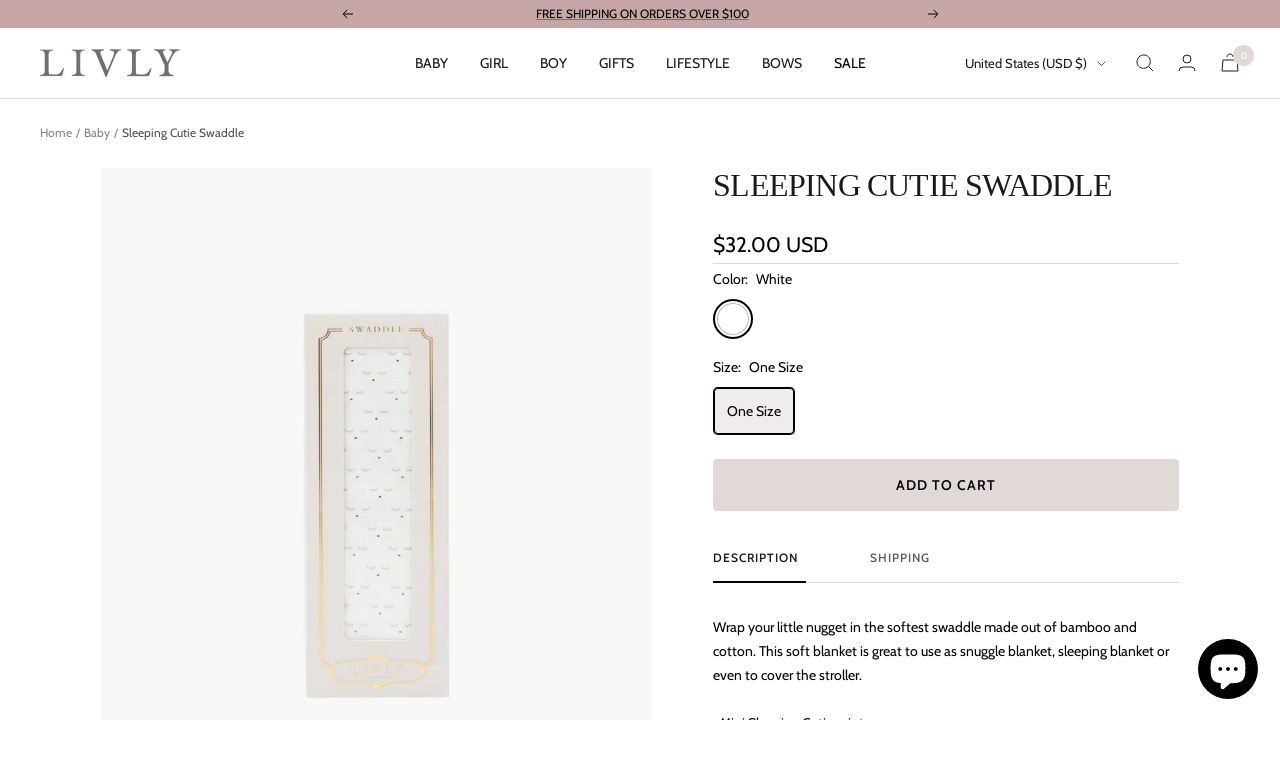

--- FILE ---
content_type: text/javascript; charset=utf-8
request_url: https://livlyclothing.com/products/sleeping-cutie-swaddle.js
body_size: 672
content:
{"id":8253544235241,"title":"Sleeping Cutie Swaddle","handle":"sleeping-cutie-swaddle","description":"\u003cp data-mce-fragment=\"1\"\u003eWrap your little nugget in the softest swaddle made out of bamboo and cotton. This soft blanket is great to use as snuggle blanket, sleeping blanket or even to cover the stroller. \u003c\/p\u003e\n\u003cp data-mce-fragment=\"1\"\u003e\u003cmeta charset=\"utf-8\"\u003e\u003cspan data-mce-fragment=\"1\"\u003e• Mini Sleeping Cutie print\u003c\/span\u003e\u003cbr data-mce-fragment=\"1\"\u003e• \u003cspan data-mce-fragment=\"1\"\u003e1-pack\u003c\/span\u003e\u003cbr data-mce-fragment=\"1\"\u003e\u003cspan data-mce-fragment=\"1\"\u003e• 70% Bamboo, 30% Cotton\u003c\/span\u003e\u003cbr data-mce-fragment=\"1\"\u003e\u003cspan data-mce-fragment=\"1\"\u003e• 47\" x 47\"\u003c\/span\u003e\u003c\/p\u003e","published_at":"2025-10-01T16:54:28-04:00","created_at":"2023-11-16T02:59:10-05:00","vendor":"Livly","type":"Baby Accessory","tags":["40memorial","Accessories","all-sale","ALL_SALE_AW24","B2B","Baby","Bestsellers","BF24","blanket","Blankets","Bunny_Collection","Category_Blanket","Category_Classic","Category_Lifestyle","Classics","fall24_edit","familyaffair","First_favorites","LCK","Lifestyle","LIVLY_AB","mid-season-sale","SALE25","single_swaddles","summer25-favorites","Swaddles","welcome","welcome15"],"price":3200,"price_min":3200,"price_max":3200,"available":true,"price_varies":false,"compare_at_price":null,"compare_at_price_min":0,"compare_at_price_max":0,"compare_at_price_varies":false,"variants":[{"id":46863228567785,"title":"White \/ One Size","option1":"White","option2":"One Size","option3":null,"sku":"11395A04100_ONESIZE","requires_shipping":true,"taxable":true,"featured_image":null,"available":true,"name":"Sleeping Cutie Swaddle - White \/ One Size","public_title":"White \/ One Size","options":["White","One Size"],"price":3200,"weight":200,"compare_at_price":null,"inventory_management":"shopify","barcode":"7333061630439","quantity_rule":{"min":1,"max":null,"increment":1},"quantity_price_breaks":[],"requires_selling_plan":false,"selling_plan_allocations":[]}],"images":["\/\/cdn.shopify.com\/s\/files\/1\/0003\/1663\/7195\/files\/11395100_77ea3185-d627-465a-951d-3f8acca80f73.jpg?v=1748891445","\/\/cdn.shopify.com\/s\/files\/1\/0003\/1663\/7195\/files\/mini-sc-swaddle-ls.png?v=1748891445"],"featured_image":"\/\/cdn.shopify.com\/s\/files\/1\/0003\/1663\/7195\/files\/11395100_77ea3185-d627-465a-951d-3f8acca80f73.jpg?v=1748891445","options":[{"name":"Color","position":1,"values":["White"]},{"name":"Size","position":2,"values":["One Size"]}],"url":"\/products\/sleeping-cutie-swaddle","media":[{"alt":null,"id":37220785586409,"position":1,"preview_image":{"aspect_ratio":0.847,"height":1700,"width":1440,"src":"https:\/\/cdn.shopify.com\/s\/files\/1\/0003\/1663\/7195\/files\/11395100_77ea3185-d627-465a-951d-3f8acca80f73.jpg?v=1748891445"},"aspect_ratio":0.847,"height":1700,"media_type":"image","src":"https:\/\/cdn.shopify.com\/s\/files\/1\/0003\/1663\/7195\/files\/11395100_77ea3185-d627-465a-951d-3f8acca80f73.jpg?v=1748891445","width":1440},{"alt":null,"id":37220784603369,"position":2,"preview_image":{"aspect_ratio":0.847,"height":1700,"width":1440,"src":"https:\/\/cdn.shopify.com\/s\/files\/1\/0003\/1663\/7195\/files\/mini-sc-swaddle-ls.png?v=1748891445"},"aspect_ratio":0.847,"height":1700,"media_type":"image","src":"https:\/\/cdn.shopify.com\/s\/files\/1\/0003\/1663\/7195\/files\/mini-sc-swaddle-ls.png?v=1748891445","width":1440}],"requires_selling_plan":false,"selling_plan_groups":[]}

--- FILE ---
content_type: text/javascript
request_url: https://livlyclothing.com/cdn/shop/t/23/assets/custom.js?v=115544152003658761771766744108
body_size: 593
content:
window.addEventListener("klaviyoForms",function(e){e.detail.type=="submit"&&(window.analytics.identify({email:e.detail.metaData.$email}),window.analytics.track("Email Sign Up",{formId:e.detail.formId,formSource:e.detail.metaData.$source,email:e.detail.metaData.$email}))}),document.addEventListener("variant:changed",function(e){let variant=e.detail.variant}),document.addEventListener("variant:added",function(e){var variant=e.detail.variant,item={id:variant.id,name:variant.product_title,type:variant.product_type,url:variant.url,productType:variant.product_type,imageUrl:variant.image,variantSelected:variant.variant_id,price:variant.price,priceMin:variant.discount_price,priceMax:variant.original_price,sale:variant.discount_price,value:Math.round(variant.price)/100,currency:"USD"};_learnq.push(["track","Product Added",item]),window.analytics.track("Product Added",item)}),document.addEventListener("cart:updated",function(e){let cart=e.detail.cart;window.analytics.track("Cart Updated",{itemCount:cart.item_count,cartSubtotal:cart.items_subtotal_price,cartCurrency:cart.currency,totalPrice:cart.total_price,cartItems:cart.items});let mini_cart_form=document.querySelector("#mini-cart-form");window.analytics.trackForm(mini_cart_form,"Checkout Start",{itemCount:cart.item_count,cartSubtotal:cart.items_subtotal_price,cartCurrency:cart.currency,totalPrice:cart.total_price,cartItems:cart.items})}),document.addEventListener("cart:refresh",function(e){}),document.addEventListener("mobile-nav:open",function(){window.analytics.track("Mobile Nav Open")}),document.addEventListener("mobile-nav:close",function(){window.analytics.track("Mobile Nav Close")}),document.addEventListener("openable-element:open",function(e){let element=e.target.tagName;if(element==="CART-DRAWER"){window.analytics.track("Mini Cart Open");let mini_cart_form=document.querySelector("#mini-cart-form");window.analytics.trackForm(mini_cart_form,"Checkout Start")}element==="QUICK-BUY-POPOVER"&&window.analytics.track("Quick View Open")}),document.addEventListener("openable-element:close",function(e){let element=e.target.tagName;element==="CART-DRAWER"&&window.analytics.track("Mini Cart Close"),element==="QUICK-BUY-POPOVER"&&window.analytics.track("Quick View Close")}),window.addEventListener("pageshow",function(){}),function(){const originalReplaceState=history.replaceState;history.replaceState=function(state,title,url){if(originalReplaceState.apply(this,arguments),!url)return;const head=document.head,currentUrl=new URL(url,window.location.origin),pageParam=parseInt(currentUrl.searchParams.get("page")||"1",10);let canonical=head.querySelector('link[rel="canonical"]');canonical||(canonical=document.createElement("link"),canonical.rel="canonical",head.appendChild(canonical));const canonicalUrl=new URL(currentUrl.href);pageParam===1&&canonicalUrl.searchParams.delete("page"),canonicalUrl.hash="",canonical.href=canonicalUrl.href;let robots=head.querySelector('meta[name="robots"]');pageParam===1&&currentUrl.searchParams.has("page")?(robots||(robots=document.createElement("meta"),robots.name="robots",head.appendChild(robots)),robots.content="noindex, follow"):robots&&robots.content.includes("noindex")&&robots.remove(),head.querySelectorAll('link[rel="prev"], link[rel="next"]').forEach(el=>el.remove());const baseUrl=new URL(currentUrl.href);if(baseUrl.searchParams.delete("page"),baseUrl.hash="",pageParam>1){const prevUrl=new URL(baseUrl.href);pageParam-1>1&&prevUrl.searchParams.set("page",pageParam-1);const prev=document.createElement("link");prev.rel="prev",prev.href=prevUrl.href,head.appendChild(prev)}const lastPage=window.theme?.pagination?.pages;if(lastPage&&pageParam<lastPage){const nextUrl=new URL(baseUrl.href);nextUrl.searchParams.set("page",pageParam+1);const next=document.createElement("link");next.rel="next",next.href=nextUrl.href,head.appendChild(next)}}}(),function(){var loc=window.location,path=loc.pathname,query=loc.search||"",origin=loc.origin;if(path!=="/"&&!/\.[a-z0-9]{2,5}$/i.test(path)){var newPath=path;newPath=newPath.replace(/\/{2,}/g,"/"),newPath.length>1&&newPath.endsWith("/")&&(newPath=newPath.slice(0,-1));var match=newPath.match(/^\/collections\/[^\/]+\/products\/([^\/]+)$/);match&&(newPath="/products/"+match[1]),newPath!==path&&window.location.replace(origin+newPath+query)}}();
//# sourceMappingURL=/cdn/shop/t/23/assets/custom.js.map?v=115544152003658761771766744108
